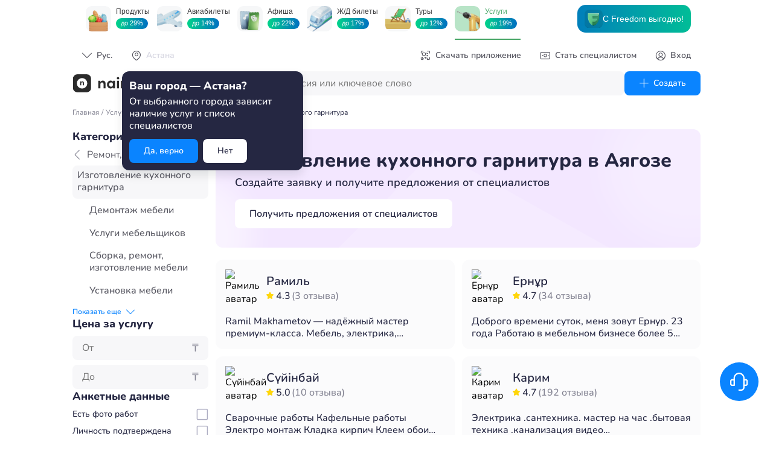

--- FILE ---
content_type: text/html; charset=UTF-8
request_url: https://naimi.kz/api/app/pub/catalogue/filters/work?slug=izgotovlenie-kuhonnogo-garnitura
body_size: 9868
content:
{"status":true,"content":{"category":{"name":"Ремонт, монтаж, отделка","slug":"remontnye-raboty","works":[{"name":"Демонтаж мебели","slug":"demontazh-mebeli"},{"name":"Услуги мебельщиков","slug":"mebelschiki"},{"name":"Сборка, ремонт, изготовление мебели","slug":"sborka-i-remont-mebeli"},{"name":"Установка мебели","slug":"ustanovka-mebeli"},{"name":"Установка стойки барной","slug":"ustanovka-barnoi-stoiki"},{"name":"Установка кухонного гарнитура","slug":"ustanovka-kuhonnogo-garnitura"},{"name":"Установка полки","slug":"ustanovka-polki"},{"name":"Установка стеллажа","slug":"ustanovka-stellazha"},{"name":"Ремонт мебели","slug":"remont-mebeli"},{"name":"Ремонт стойки барной","slug":"remont-barnoi-stoiki"},{"name":"Ремонт ванного гарнитура","slug":"remont-vannogo-garnitura"},{"name":"Ремонт детского гарнитура","slug":"remont-detskogo-garnitura"},{"name":"Ремонт комода","slug":"remont-komoda"},{"name":"Ремонт кровати","slug":"remont-krovati"},{"name":"Ремонт кресла","slug":"remont-kresla"},{"name":"Ремонт кухонного гарнитура","slug":"remont-kuhonnogo-garnitura"},{"name":"Ремонт мебельной фурнитуры","slug":"remont-mebelnoi-furnitury"},{"name":"Ремонт полки","slug":"remont-polki"},{"name":"Ремонт спального гарнитура","slug":"remont-spalnogo-garnitura"},{"name":"Ремонт стеллажа","slug":"remont-stellazha"},{"name":"Ремонт стола","slug":"remont-stola"},{"name":"Ремонт стула","slug":"remont-stula"},{"name":"Ремонт тумбы","slug":"remont-tumby"},{"name":"Ремонт шкафа","slug":"remont-shkafa"},{"name":"Сборка и разборка мебели","slug":"sborka-razborka-mebeli"},{"name":"Сборка и разборка стойки барной","slug":"sborka-razborka-barnoi-stoiki"},{"name":"Сборка и разборка ванного гарнитура","slug":"sborka-razborka-vannogo-garnitura"},{"name":"Сборка и разборка детского гарнитура","slug":"sborka-razborka-detskogo-garnitura"},{"name":"Сборка и разборка дивана","slug":"sborka-razborka-divana"},{"name":"Сборка и разборка комода","slug":"sborka-razborka-komoda"},{"name":"Сборка и разборка кровати","slug":"sborka-razborka-krovati"},{"name":"Сборка и разборка кресла","slug":"sborka-razborka-kresla"},{"name":"Сборка и разборка кухонного гарнитура","slug":"sborka-razborka-kuhonnogo-garnitura"},{"name":"Сборка и разборка спального гарнитура","slug":"sborka-razborka-spalnogo-garnitura"},{"name":"Сборка и разборка стеллажа","slug":"sborka-razborka-stellazha"},{"name":"Сборка и разборка стола","slug":"sborka-razborka-stola"},{"name":"Сборка и разборка стула","slug":"sborka-razborka-stula"},{"name":"Сборка и разборка тумбы","slug":"sborka-razborka-tumby"},{"name":"Сборка и разборка шкафа","slug":"sborka-razborka-shkafa"},{"name":"Перетяжка мебели","slug":"obivka-mebeli"},{"name":"Перетяжка дивана","slug":"obivka-divana"},{"name":"Перетяжка кровати","slug":"obivka-krovati"},{"name":"Перетяжка кресла","slug":"obivka-kresla"},{"name":"Перетяжка стула","slug":"obivka-stula"},{"name":"Перетяжка матраца","slug":"obivka-matrasa"},{"name":"Установка зеркала","slug":"ustanovka-zerkala"},{"name":"Ремонт столешницы","slug":"remont-stoleshnitsy"},{"name":"Установка мебельной фурнитуры","slug":"ustanovka-mebelnoi-furnitury"},{"name":"Установка столешницы","slug":"ustanovka-stoleshnitsy"},{"name":"Ремонт дивана","slug":"remont-divana"},{"name":"Ремонт матраса","slug":"remont-matrasa"},{"name":"Установка ванного гарнитура","slug":"ustanovka-vannogo-garnitura"},{"name":"Демонтаж кухонного гарнитура","slug":"demontazh-kuhonnogo-garnitura"},{"name":"Сборка и разборка торгового оборудования","slug":"sborka-razborka-torgovogo-oborudovaniya"},{"name":"Демонтаж шкафа","slug":"demontazh-shkafa"},{"name":"Врезка варочной панели в столешницу","slug":"vrezka-varochnoi-paneli-v-stoleshnitsu"},{"name":"Врезка кухонной мойки в столешницу","slug":"vrezka-kuhonnoi-moiki-v-stoleshnitsu"},{"name":"Демонтаж полки","slug":"demontazh-polki"},{"name":"Перетяжка кухонного уголка","slug":"peretyazhka-obivki-kuhonnogo-ugolka"},{"name":"Перетяжка подушки","slug":"peretyazhka-obivki-podushki"},{"name":"Ремонт буфета","slug":"remont-bufeta"},{"name":"Ремонт гардероба","slug":"remont-garderoba"},{"name":"Ремонт зеркала","slug":"remont-zerkala"},{"name":"Ремонт кухонного уголка","slug":"remont-kuhonnogo-ugolka"},{"name":"Ремонт кухонной панели","slug":"remont-kuhonnoi-stenovoi-paneli-iz-mdf"},{"name":"Ремонт скамьи","slug":"remont-skami"},{"name":"Ремонт табурета","slug":"remont-tabureta"},{"name":"Ремонт торгового оборудования","slug":"remont-torgovogo-oborudovaniya"},{"name":"Ремонт столика","slug":"remont-tualetnogo-stolika"},{"name":"Сборка и разборка гардероба","slug":"sborka-i-razborka-garderoba"},{"name":"Сборка и разборка столика","slug":"sborka-i-razborka-zhurnalnogo-stolika-iz-dsp"},{"name":"Сборка и разборка зеркала","slug":"sborka-i-razborka-zerkala"},{"name":"Сборка и разборка уголка кухонного","slug":"sborka-i-razborka-kuhonnogo-ugolka"},{"name":"Сборка и разборка мебельной фурнитуры","slug":"sborka-i-razborka-kuhonnoi-mensoly-karniza"},{"name":"Сборка и разборка кухонной панели","slug":"sborka-i-razborka-kuhonnoi-stenovoi-paneli-iz-mdf"},{"name":"Сборка и разборка матраса","slug":"sborka-i-razborka-matrasa"},{"name":"Сборка и разборка полки","slug":"sborka-i-razborka-polki"},{"name":"Сборка и разборка скамьи","slug":"sborka-i-razborka-skami"},{"name":"Сборка и разборка столешницы","slug":"sborka-i-razborka-stoleshnitsy"},{"name":"Сборка и разборка табурета","slug":"sborka-i-razborka-tabureta"},{"name":"Установка гардероба","slug":"ustanovka-garderoba-vstraivaemogo"},{"name":"Установка кухонной панели","slug":"ustanovka-kuhonnoi-stenovoi-paneli"},{"name":"Установка стола","slug":"ustanovka-stola"},{"name":"Установка стула","slug":"ustanovka-stula"},{"name":"Установка табурета","slug":"ustanovka-tabureta"},{"name":"Установка оборудования торгового","slug":"ustanovka-torgovogo-oborudovaniya"},{"name":"Изготовление барной стойки","slug":"izgotovlenie-barnoi-stoiki"},{"name":"Изготовление ванного гарнитура","slug":"izgotovlenie-vannogo-garnitura"},{"name":"Изготовление гардероба","slug":"izgotovlenie-garderobnoi"},{"name":"Изготовление детского гарнитура","slug":"izgotovlenie-detskogo-garnitura"},{"name":"Изготовление дивана","slug":"izgotovlenie-divana"},{"name":"Изготовление журнального столика","slug":"izgotovlenie-zhurnalnogo-stolika"},{"name":"Изготовление зеркала","slug":"izgotovlenie-zerkala"},{"name":"Изготовление комода","slug":"izgotovlenie-komoda"},{"name":"Изготовление компьютерного стола","slug":"izgotovlenie-kompyuternogo-stola"},{"name":"Изготовление кресла","slug":"izgotovlenie-kresla"},{"name":"Изготовление кровати","slug":"izgotovlenie-krovati"},{"name":"Изготовление кухонного гарнитура","slug":"izgotovlenie-kuhonnogo-garnitura"},{"name":"Изготовление матраса","slug":"izgotovlenie-matrasa"},{"name":"Изготовление полки","slug":"izgotovlenie-polki"},{"name":"Изготовление пуфика","slug":"izgotovlenie-pufika"},{"name":"Изготовление скамьи","slug":"izgotovlenie-skami"},{"name":"Изготовление спального гарнитура","slug":"izgotovlenie-spalnogo-garnitura"},{"name":"Изготовление стеллажа","slug":"izgotovlenie-stellazha"},{"name":"Изготовление стола","slug":"izgotovlenie-stola"},{"name":"Изготовление столешницы","slug":"izgotovlenie-stoleshnitsy"},{"name":"Изготовление стула","slug":"izgotovlenie-stula"},{"name":"Изготовление табурета","slug":"izgotovlenie-tabureta"},{"name":"Изготовление торгового оборудования","slug":"izgotovlenie-torgovogo-oborudovaniya"},{"name":"Изготовление туалетного столика","slug":"izgotovlenie-tualetnogo-stolika"},{"name":"Изготовление тумбы","slug":"izgotovlenie-tumby"},{"name":"Изготовление шкафа","slug":"izgotovlenie-shkafa"},{"name":"Услуги изготовления мебели","slug":"izgotovlenie-mebeli"}]}}}

--- FILE ---
content_type: text/html; charset=UTF-8
request_url: https://naimi.kz/api/app/pub/catalogue/categories/work/specialists?slug=izgotovlenie-kuhonnogo-garnitura&limit=10&page=1&review_filter=1
body_size: 6376
content:
{"status":true,"content":{"specialists":[{"id":631074,"name":"Рамиль","avatar":"diu2ThCvV4iijkUw6ML0VLrUIQylJABInjCJn0tHxHt3duKy5x28ZWa5wrY7Wezm4BubMER4zIRSSzfTZ9UNEWltLHMsXLAe3ogKw6GzouTkB5g9E82Te2gUoAdOxLOJ1MF31PgPv9Ugs4klfOSCeSp1ZZq","backlight_color":null,"nb_reviews":3,"about":"Ramil Makhametov — надёжный мастер премиум-класса. Мебель, электрика, автоэлектрика, грузчик, разнорабочий, мелкий ремонт и «муж на час». Быстро, качественно, цены договорные.\n🔥 «24\/7, срочный выезд»\n🔥 «скидка постоянным клиентам»","prices":[],"star_rate":"4.3","work_id":298},{"id":1868158,"name":"Сүйінбай","avatar":"diu2TLrJ6F1sn7VXZpbmpsICBEB3QpZODVfdxq0lasV3fS9Vrmze4NqLigR2jo1GE5GU8vjx1t0DNcueTiwDd2KujV8WoeqLFxIolfnW9pHwHZU0GNm2nccnHwMdyZQ3h4fcDK2Qn0ihlMUU0hPj0A1d0Sj","backlight_color":null,"nb_reviews":10,"about":"Сварочные работы\nКафельные работы\nЭлектро монтаж\nКладка кирпич\nКлеем обои\nУслуга сантехника\nИТД Мастер на все руки\nУстановка Лифт и подемников\nУстановка эскалатров.","prices":[],"star_rate":"5.0","work_id":298},{"id":2094028,"name":"Нүрбек","avatar":"diu2TbzQtUS3sFLKn9181TG16U4beK8tAlqwj5ZcPv4KlRuLlRl7Nk4xk2E9PuVEzkpkkHqCnixyPLilLVyXDxqz3sjfSPuxY9RwIbyZHHIJk7QDbJlhcQcml8Pd2FlRXwy4KJ7cVxKW2zGmvs6FYDE6oBs","backlight_color":null,"nb_reviews":1,"about":"Любой сложности гарантирую есть за робота","prices":[],"star_rate":"5.0","work_id":298},{"id":220515,"name":"Сыдықжан","avatar":"diu2Tq5xptKS1KW1GqdNOwE0JaS7o9VtEToL20MXcEPWiVQ8f7x7Bp1mnL0h2tgBWZXFhPo0wjmCDvuKJPeBBFWrlIyQqiOpzmRTSyqJEnUReLbhKZRCkWrljIzVP37noblvwI8YLfa3vwW85dISc4npCx6","backlight_color":null,"nb_reviews":0,"about":"Ассаламу алейкум. Есть практический опыт работы с корпусной мебелью. Собираю и разбираю мебель любой сложности, аккуратно и без повреждений.\nТакже принимаю заказы на изготовление мебели по индивидуальным размерам.\nОтветственно подхожу к работе, ценю время клиента и качество результата.","prices":[],"star_rate":"0.0","work_id":298},{"id":69930,"name":"Икрамжан","avatar":"1YDZpJoWKnnHP8F","backlight_color":null,"nb_reviews":211,"about":"Здравствуйте  Ремонт  Сборка разборка любой мебели \nРемонт  установка входных и межкомнатных эамков\nУстановка, замена сантехники  смесители, \nРаковины, унитазы\nРаботаем бережно, аккуратно, По цене договоримся","prices":[],"star_rate":"4.7","work_id":298},{"id":61088,"name":"Нуржан","avatar":"diu2T7iqhN63wz4MlyrE5ImQKE6HXTHr1NModMD2tBc21WlRxsJEHTJwERAdZhpDaebHIrL0BE3oyqzgloWF2HU8rNTIEEcE2E63qQ96qzl4qXTMPGweC5lqb4W2CqcynIhaoiuCMALJL0dKozAVnRY1FDj","backlight_color":null,"nb_reviews":13,"about":"Электрик установка люстры, замена розетки, подключение плиты!\nВыполняю профессионально, качественно электромонтаж поиск и устранение любых неисправностей в квартирах и домах24\/7. Всё виды работ любой сложности Качественно  Гарантия. Опыт работы более 12-ти лет!  Всё район","prices":[],"star_rate":"5.0","work_id":298},{"id":28443,"name":"Ержан","avatar":"diu2THqtDCNtZsSni8EipSqVZHsxdsWzkm2BvFWEr91DlKjrVhRZwwnkixuCaWFWq00twWBJS5mXY7j7rp3DH7k4i8byc9FgySakzFnYYL6TkQ3HZeEhTGc72KE25fJTkJ2wPfpK1A38j2YUHcrpo4Ry7D0","backlight_color":null,"nb_reviews":186,"about":"Работаю на стройке более 20 лет умею все, кафель, электрика, плотничества, сантехника, ламинат, гипсокартон, гранит, мрамор, сантехника,натяжной потолок,отделка под ключ душевой стекло ставлю стеклянные перегородки","prices":[],"star_rate":"4.8","work_id":298},{"id":1063040,"name":"Данияр","avatar":"diu2TzlhQw9z2I6bMB8A9TS62WiNWSo1xtlT8ev2PO79wa1U4knH0VNwq0sDZAzbSUJUV5ldQwIvB4jYkcfWpXuFDfhjsgM8SseORjxDmtVbxfJH68iNp0Y70zBikKet9XYbAr7Ew3CIwqZNFUawB6BHeLm","backlight_color":null,"nb_reviews":1,"about":"Электрик \nРемонт автоматов,люстр,светильников,выключателей, розеток, монтаж и обслуживание электроустановок","prices":[],"star_rate":"5.0","work_id":298},{"id":546006,"name":"Андрей","avatar":"gR3nda3ETTrnGiedDs08xqOvF8FnYCqBWD9RtzkSZU8RNkDAyRjiZyWXPh9pYw1P7IvadRUnuw7hGMEG1xAvvHIKEKrkeBZkFhGvGKO5l0WansQMuHMZhiwYeiZx2nSoK4yBi0uBsDVPZheWBgyQbJ0d3kD","backlight_color":"BLUE","nb_reviews":156,"about":"Пишите на вацап пожалуйста‼️\nСборка-разборка мебели\nРемонт корпусн.мебели☑️\nСборщик мебели ✅\nПомощь в переездах под ключ📌\nСборка новых кресел от 800тг\/шт(офисных и игровых)✅\nРемонт офисных кресел на выезд✅\nМАСТЕР НА ЧАС✔️\nНавеска-зеркал,полок,картин и.т.д✔️\nНавеска-аксессуаров для ванны на кафель☑️","prices":[],"star_rate":"5.0","work_id":298},{"id":1934048,"name":"Степан","avatar":"diu2TYKMnjCBc0YtxTXbusuTOlaJsreg5ZQYlaIP32HBjLbplEWd7Xt1PYQSu7QX2wrxPR0o9Pvtg9mlNHPz6UEyxfQNqrY2rZRja42dhVRFy49PccWg8bzDlnvjSyGblYAWfEt2sQ0nSDFJxf4ANcA6Zh0","backlight_color":null,"nb_reviews":0,"about":"Сварщик,электрик,сантехник,мастер на час,обработка от вредителей,установка и обслуживание системы автополива,озеленение участка и обрезка деревьев.","prices":[],"star_rate":"0.0","work_id":298}],"total":54,"has_more":true}}

--- FILE ---
content_type: text/html; charset=UTF-8
request_url: https://naimi.kz/api/app/pub/catalogue/categories/work/specialists?slug=izgotovlenie-kuhonnogo-garnitura&limit=20&page=1&review_filter=1
body_size: 12386
content:
{"status":true,"content":{"specialists":[{"id":631074,"name":"Рамиль","avatar":"diu2ThCvV4iijkUw6ML0VLrUIQylJABInjCJn0tHxHt3duKy5x28ZWa5wrY7Wezm4BubMER4zIRSSzfTZ9UNEWltLHMsXLAe3ogKw6GzouTkB5g9E82Te2gUoAdOxLOJ1MF31PgPv9Ugs4klfOSCeSp1ZZq","backlight_color":null,"nb_reviews":3,"about":"Ramil Makhametov — надёжный мастер премиум-класса. Мебель, электрика, автоэлектрика, грузчик, разнорабочий, мелкий ремонт и «муж на час». Быстро, качественно, цены договорные.\n🔥 «24\/7, срочный выезд»\n🔥 «скидка постоянным клиентам»","prices":[],"star_rate":"4.3","work_id":298},{"id":1868158,"name":"Сүйінбай","avatar":"diu2TLrJ6F1sn7VXZpbmpsICBEB3QpZODVfdxq0lasV3fS9Vrmze4NqLigR2jo1GE5GU8vjx1t0DNcueTiwDd2KujV8WoeqLFxIolfnW9pHwHZU0GNm2nccnHwMdyZQ3h4fcDK2Qn0ihlMUU0hPj0A1d0Sj","backlight_color":null,"nb_reviews":10,"about":"Сварочные работы\nКафельные работы\nЭлектро монтаж\nКладка кирпич\nКлеем обои\nУслуга сантехника\nИТД Мастер на все руки\nУстановка Лифт и подемников\nУстановка эскалатров.","prices":[],"star_rate":"5.0","work_id":298},{"id":2094028,"name":"Нүрбек","avatar":"diu2TbzQtUS3sFLKn9181TG16U4beK8tAlqwj5ZcPv4KlRuLlRl7Nk4xk2E9PuVEzkpkkHqCnixyPLilLVyXDxqz3sjfSPuxY9RwIbyZHHIJk7QDbJlhcQcml8Pd2FlRXwy4KJ7cVxKW2zGmvs6FYDE6oBs","backlight_color":null,"nb_reviews":1,"about":"Любой сложности гарантирую есть за робота","prices":[],"star_rate":"5.0","work_id":298},{"id":220515,"name":"Сыдықжан","avatar":"diu2Tq5xptKS1KW1GqdNOwE0JaS7o9VtEToL20MXcEPWiVQ8f7x7Bp1mnL0h2tgBWZXFhPo0wjmCDvuKJPeBBFWrlIyQqiOpzmRTSyqJEnUReLbhKZRCkWrljIzVP37noblvwI8YLfa3vwW85dISc4npCx6","backlight_color":null,"nb_reviews":0,"about":"Ассаламу алейкум. Есть практический опыт работы с корпусной мебелью. Собираю и разбираю мебель любой сложности, аккуратно и без повреждений.\nТакже принимаю заказы на изготовление мебели по индивидуальным размерам.\nОтветственно подхожу к работе, ценю время клиента и качество результата.","prices":[],"star_rate":"0.0","work_id":298},{"id":69930,"name":"Икрамжан","avatar":"1YDZpJoWKnnHP8F","backlight_color":null,"nb_reviews":211,"about":"Здравствуйте  Ремонт  Сборка разборка любой мебели \nРемонт  установка входных и межкомнатных эамков\nУстановка, замена сантехники  смесители, \nРаковины, унитазы\nРаботаем бережно, аккуратно, По цене договоримся","prices":[],"star_rate":"4.7","work_id":298},{"id":61088,"name":"Нуржан","avatar":"diu2T7iqhN63wz4MlyrE5ImQKE6HXTHr1NModMD2tBc21WlRxsJEHTJwERAdZhpDaebHIrL0BE3oyqzgloWF2HU8rNTIEEcE2E63qQ96qzl4qXTMPGweC5lqb4W2CqcynIhaoiuCMALJL0dKozAVnRY1FDj","backlight_color":null,"nb_reviews":13,"about":"Электрик установка люстры, замена розетки, подключение плиты!\nВыполняю профессионально, качественно электромонтаж поиск и устранение любых неисправностей в квартирах и домах24\/7. Всё виды работ любой сложности Качественно  Гарантия. Опыт работы более 12-ти лет!  Всё район","prices":[],"star_rate":"5.0","work_id":298},{"id":28443,"name":"Ержан","avatar":"diu2THqtDCNtZsSni8EipSqVZHsxdsWzkm2BvFWEr91DlKjrVhRZwwnkixuCaWFWq00twWBJS5mXY7j7rp3DH7k4i8byc9FgySakzFnYYL6TkQ3HZeEhTGc72KE25fJTkJ2wPfpK1A38j2YUHcrpo4Ry7D0","backlight_color":null,"nb_reviews":186,"about":"Работаю на стройке более 20 лет умею все, кафель, электрика, плотничества, сантехника, ламинат, гипсокартон, гранит, мрамор, сантехника,натяжной потолок,отделка под ключ душевой стекло ставлю стеклянные перегородки","prices":[],"star_rate":"4.8","work_id":298},{"id":1063040,"name":"Данияр","avatar":"diu2TzlhQw9z2I6bMB8A9TS62WiNWSo1xtlT8ev2PO79wa1U4knH0VNwq0sDZAzbSUJUV5ldQwIvB4jYkcfWpXuFDfhjsgM8SseORjxDmtVbxfJH68iNp0Y70zBikKet9XYbAr7Ew3CIwqZNFUawB6BHeLm","backlight_color":null,"nb_reviews":1,"about":"Электрик \nРемонт автоматов,люстр,светильников,выключателей, розеток, монтаж и обслуживание электроустановок","prices":[],"star_rate":"5.0","work_id":298},{"id":546006,"name":"Андрей","avatar":"gR3nda3ETTrnGiedDs08xqOvF8FnYCqBWD9RtzkSZU8RNkDAyRjiZyWXPh9pYw1P7IvadRUnuw7hGMEG1xAvvHIKEKrkeBZkFhGvGKO5l0WansQMuHMZhiwYeiZx2nSoK4yBi0uBsDVPZheWBgyQbJ0d3kD","backlight_color":"BLUE","nb_reviews":156,"about":"Пишите на вацап пожалуйста‼️\nСборка-разборка мебели\nРемонт корпусн.мебели☑️\nСборщик мебели ✅\nПомощь в переездах под ключ📌\nСборка новых кресел от 800тг\/шт(офисных и игровых)✅\nРемонт офисных кресел на выезд✅\nМАСТЕР НА ЧАС✔️\nНавеска-зеркал,полок,картин и.т.д✔️\nНавеска-аксессуаров для ванны на кафель☑️","prices":[],"star_rate":"5.0","work_id":298},{"id":1934048,"name":"Степан","avatar":"diu2TYKMnjCBc0YtxTXbusuTOlaJsreg5ZQYlaIP32HBjLbplEWd7Xt1PYQSu7QX2wrxPR0o9Pvtg9mlNHPz6UEyxfQNqrY2rZRja42dhVRFy49PccWg8bzDlnvjSyGblYAWfEt2sQ0nSDFJxf4ANcA6Zh0","backlight_color":null,"nb_reviews":0,"about":"Сварщик,электрик,сантехник,мастер на час,обработка от вредителей,установка и обслуживание системы автополива,озеленение участка и обрезка деревьев.","prices":[],"star_rate":"0.0","work_id":298},{"id":400560,"name":"Ернұр","avatar":"diu2TTl1KvlrSaf1AL2LHAPQrGDhD6QX7kvvPoyxJPp4oCFzRHV4eMkRrraqFOIjmHKcyPTUuXADgbHB3rJGEcwa1mUws5yjZlZAMH81353IIyhbKAPQ4Am4ffPTS28BjcKAZjYoqAiOqITDZIoKsltuSeS","backlight_color":null,"nb_reviews":34,"about":"Доброго времени суток, меня зовут Ернур. 23 года\nРаботаю в мебельном бизнесе более 5 лет. Есть компаньон. Работаем на заказ а  так же сборка, разборка, демонтаж мебели.\nКухня, Шкафы, Гардероб, Прихожая, детская. Спальная и т д.","prices":[],"star_rate":"4.7","work_id":298},{"id":435505,"name":"Карим","avatar":"qSJ78NoiL0EUTfhjOs4KcarCqfY4JwaapYz","backlight_color":null,"nb_reviews":192,"about":"Электрика .сантехника. мастер на час .бытовая техника .канализация видео наблюдение.домафоны. электроника.аппараты парихмахерских.и работы любой сложности.Обрашайтесь в любое время поможем","prices":[],"star_rate":"4.7","work_id":298},{"id":1118839,"name":"Евгений","avatar":"diu2T4uPAH00KYMVeMFirKSaFdZSOyFlSrgjXC4LxZ8WAXnVPt9FM4qkoNppoa76z5xuni6E34ol9qhNWgLJe9RpHaCxhht4iSPcLYHKqeja2StjxYqS2LVzkLWt8WYhu4DTelEji3JtLiKgo3BJRpordSl","backlight_color":"BLUE","nb_reviews":9,"about":"Занимаюсь проффесионально изготовлением мебели более 13 лет (присадка сборка монтаж) есть весь необходимый инстумент. А так же сборка разборка, ремонт, замена фурнитуры, замена столешниц и фасадов. Установка подсветки в мебель и многое другое.","prices":[{"id":298,"name":"Изготовление кухонного гарнитура","sum_from":null,"sum_to":111,"unit":null,"is_agreement":false,"badges":[],"prices":[]}],"star_rate":"5.0","work_id":298},{"id":295191,"name":"Абдсамат","avatar":null,"backlight_color":null,"nb_reviews":8,"about":"Грузоперевозки 24\/7\nВывоз мусора камаз зил газели есть\nДемонтаж делаем\nЧасовая по 4000-5000\nМинималка два часа","prices":[],"star_rate":"5.0","work_id":298},{"id":1826449,"name":"Мақсат","avatar":"diu2TPUHLteGyBQkMEMuXaPIFJFpcKlraIenrtVGt3yX3ZqzDG9OEUj6Yf0WJdXZjxdaA6Wgt7pyz9qFY9AVDpCY03U1jeWetirPXOTKoGkEeACbeqoC0oCeWm4cTCjH5O4ZrvyLKj5L9K9HH7yIGq1Ia6s","backlight_color":null,"nb_reviews":11,"about":"Делаем отделочные работы ,любой сложности. Под ключ и мелкосрочные тоже. За качество гарантия.\nЕвро ремоннт","prices":[],"star_rate":"3.9","work_id":298},{"id":1136666,"name":"Омирбек","avatar":"diu2TSOMIzfLCrVCDVlhhLChw8DPB7epT7jDJsjkwy7w4x3ZyllEOrxrbNUwrV2nJabry9q3TOHhJ2Qi2XEFdwUoI3O6rnyFvq7Wfx7Rz8RHdfowCgn8eV4Mk5h47t6lPwhTviRrFYKl2cc7lMpklNbKX2b","backlight_color":null,"nb_reviews":1,"about":"Делаем красивым ваш дом.\n*Установка фасадных материалов:\n-ФЦП\n-HPL\n-Alucobond\n-Клинкер\n-Термопанель \n-Ламинам\n-Металло Кассеты\n-Сайдинг \n\n*Делаем наружние и внутренние утепление.\n\n*Сборка каркасного дома\/помещения из ЛСТК","prices":[],"star_rate":"5.0","work_id":298},{"id":425119,"name":"Канат","avatar":"qSJ78IKdBZjxMiGT6vKzJqzgoZLPksSiOF3","backlight_color":null,"nb_reviews":2,"about":"Сварочные работы любой сложности, желательно большие объемы, навесы, ангары, итд.","prices":[],"star_rate":"5.0","work_id":298},{"id":205960,"name":"Екатерина","avatar":"qRJ23ZD5OItoaJEUt2wflKlqRkLvM9X4ZDNxVzcLRXiRmaoc41CvVHyDRFQuiuzu8svfJlkOe60FqKOqdErShGgKdDc8ivQ9Iuo1Om3FA","backlight_color":null,"nb_reviews":2,"about":"Меня зовут Катерина, работаем вместе с мужем.\nПокраска\nЗакатка эмульсией\nОбои\nДемонтаж \nЭлектрика\nСантехника\nГипсокортон\nУборка помещени\nМойка окон\nРаботаем быстро и качественно\nОпыт имеется большой","prices":[],"star_rate":"3.0","work_id":298},{"id":454222,"name":"Нургалым","avatar":"qSJ78brtGrmrIoEXAXChLxysX3v5Jm5lfHj","backlight_color":null,"nb_reviews":3,"about":"Установка кондиционер,продажа,сервис,\nГарантия 1 год за наши кондиционеров. алмазное бурение мокрое и сухое,установка камера и вайфай слаботочке,мебель собирать и разбирать продажа мебели,сантехнические работы и электрика,заземление, молняотводы,\nСварочный работы","prices":[],"star_rate":"5.0","work_id":298},{"id":163521,"name":"Динмухамет","avatar":"1YDZpE1ttETe2Mg","backlight_color":null,"nb_reviews":259,"about":"Специалист широкого профиля, кафель и плитки, \n малярные работы, двери и замки, плинтуса и молдинги, мастер на час, разборка и сборка мебели,  сантехника и мелкосрочные работы и т. д. \"Не стоит гнаться за дешевой силой-она быстро теряет ценность\".\nОтправьте фото работ на ватсап я Вам обяз. отвечу.","prices":[],"star_rate":"4.9","work_id":298}],"total":27,"has_more":true}}